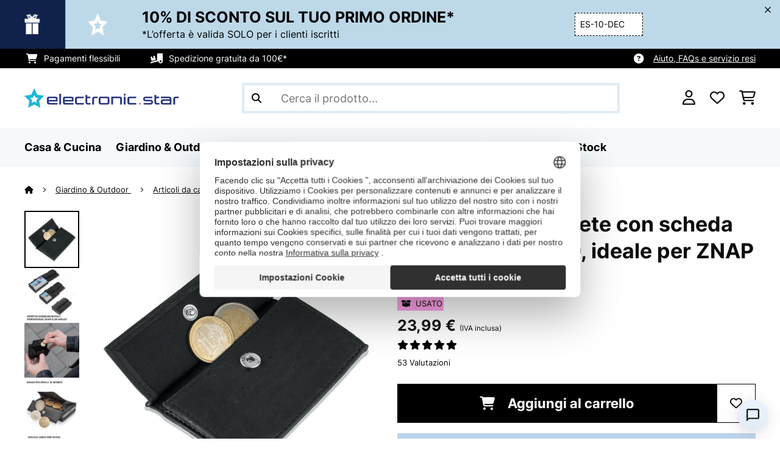

--- FILE ---
content_type: text/html; charset=utf-8
request_url: https://www.google.com/recaptcha/api2/anchor?ar=1&k=6LdBub0UAAAAAPHjw7k4r9IiGfZ8rLQeGod3ksTq&co=aHR0cHM6Ly93d3cuZWxlY3Ryb25pYy1zdGFyLml0OjQ0Mw..&hl=it&v=PoyoqOPhxBO7pBk68S4YbpHZ&theme=light&size=normal&anchor-ms=20000&execute-ms=30000&cb=1t6k89qwrfvo
body_size: 49685
content:
<!DOCTYPE HTML><html dir="ltr" lang="it"><head><meta http-equiv="Content-Type" content="text/html; charset=UTF-8">
<meta http-equiv="X-UA-Compatible" content="IE=edge">
<title>reCAPTCHA</title>
<style type="text/css">
/* cyrillic-ext */
@font-face {
  font-family: 'Roboto';
  font-style: normal;
  font-weight: 400;
  font-stretch: 100%;
  src: url(//fonts.gstatic.com/s/roboto/v48/KFO7CnqEu92Fr1ME7kSn66aGLdTylUAMa3GUBHMdazTgWw.woff2) format('woff2');
  unicode-range: U+0460-052F, U+1C80-1C8A, U+20B4, U+2DE0-2DFF, U+A640-A69F, U+FE2E-FE2F;
}
/* cyrillic */
@font-face {
  font-family: 'Roboto';
  font-style: normal;
  font-weight: 400;
  font-stretch: 100%;
  src: url(//fonts.gstatic.com/s/roboto/v48/KFO7CnqEu92Fr1ME7kSn66aGLdTylUAMa3iUBHMdazTgWw.woff2) format('woff2');
  unicode-range: U+0301, U+0400-045F, U+0490-0491, U+04B0-04B1, U+2116;
}
/* greek-ext */
@font-face {
  font-family: 'Roboto';
  font-style: normal;
  font-weight: 400;
  font-stretch: 100%;
  src: url(//fonts.gstatic.com/s/roboto/v48/KFO7CnqEu92Fr1ME7kSn66aGLdTylUAMa3CUBHMdazTgWw.woff2) format('woff2');
  unicode-range: U+1F00-1FFF;
}
/* greek */
@font-face {
  font-family: 'Roboto';
  font-style: normal;
  font-weight: 400;
  font-stretch: 100%;
  src: url(//fonts.gstatic.com/s/roboto/v48/KFO7CnqEu92Fr1ME7kSn66aGLdTylUAMa3-UBHMdazTgWw.woff2) format('woff2');
  unicode-range: U+0370-0377, U+037A-037F, U+0384-038A, U+038C, U+038E-03A1, U+03A3-03FF;
}
/* math */
@font-face {
  font-family: 'Roboto';
  font-style: normal;
  font-weight: 400;
  font-stretch: 100%;
  src: url(//fonts.gstatic.com/s/roboto/v48/KFO7CnqEu92Fr1ME7kSn66aGLdTylUAMawCUBHMdazTgWw.woff2) format('woff2');
  unicode-range: U+0302-0303, U+0305, U+0307-0308, U+0310, U+0312, U+0315, U+031A, U+0326-0327, U+032C, U+032F-0330, U+0332-0333, U+0338, U+033A, U+0346, U+034D, U+0391-03A1, U+03A3-03A9, U+03B1-03C9, U+03D1, U+03D5-03D6, U+03F0-03F1, U+03F4-03F5, U+2016-2017, U+2034-2038, U+203C, U+2040, U+2043, U+2047, U+2050, U+2057, U+205F, U+2070-2071, U+2074-208E, U+2090-209C, U+20D0-20DC, U+20E1, U+20E5-20EF, U+2100-2112, U+2114-2115, U+2117-2121, U+2123-214F, U+2190, U+2192, U+2194-21AE, U+21B0-21E5, U+21F1-21F2, U+21F4-2211, U+2213-2214, U+2216-22FF, U+2308-230B, U+2310, U+2319, U+231C-2321, U+2336-237A, U+237C, U+2395, U+239B-23B7, U+23D0, U+23DC-23E1, U+2474-2475, U+25AF, U+25B3, U+25B7, U+25BD, U+25C1, U+25CA, U+25CC, U+25FB, U+266D-266F, U+27C0-27FF, U+2900-2AFF, U+2B0E-2B11, U+2B30-2B4C, U+2BFE, U+3030, U+FF5B, U+FF5D, U+1D400-1D7FF, U+1EE00-1EEFF;
}
/* symbols */
@font-face {
  font-family: 'Roboto';
  font-style: normal;
  font-weight: 400;
  font-stretch: 100%;
  src: url(//fonts.gstatic.com/s/roboto/v48/KFO7CnqEu92Fr1ME7kSn66aGLdTylUAMaxKUBHMdazTgWw.woff2) format('woff2');
  unicode-range: U+0001-000C, U+000E-001F, U+007F-009F, U+20DD-20E0, U+20E2-20E4, U+2150-218F, U+2190, U+2192, U+2194-2199, U+21AF, U+21E6-21F0, U+21F3, U+2218-2219, U+2299, U+22C4-22C6, U+2300-243F, U+2440-244A, U+2460-24FF, U+25A0-27BF, U+2800-28FF, U+2921-2922, U+2981, U+29BF, U+29EB, U+2B00-2BFF, U+4DC0-4DFF, U+FFF9-FFFB, U+10140-1018E, U+10190-1019C, U+101A0, U+101D0-101FD, U+102E0-102FB, U+10E60-10E7E, U+1D2C0-1D2D3, U+1D2E0-1D37F, U+1F000-1F0FF, U+1F100-1F1AD, U+1F1E6-1F1FF, U+1F30D-1F30F, U+1F315, U+1F31C, U+1F31E, U+1F320-1F32C, U+1F336, U+1F378, U+1F37D, U+1F382, U+1F393-1F39F, U+1F3A7-1F3A8, U+1F3AC-1F3AF, U+1F3C2, U+1F3C4-1F3C6, U+1F3CA-1F3CE, U+1F3D4-1F3E0, U+1F3ED, U+1F3F1-1F3F3, U+1F3F5-1F3F7, U+1F408, U+1F415, U+1F41F, U+1F426, U+1F43F, U+1F441-1F442, U+1F444, U+1F446-1F449, U+1F44C-1F44E, U+1F453, U+1F46A, U+1F47D, U+1F4A3, U+1F4B0, U+1F4B3, U+1F4B9, U+1F4BB, U+1F4BF, U+1F4C8-1F4CB, U+1F4D6, U+1F4DA, U+1F4DF, U+1F4E3-1F4E6, U+1F4EA-1F4ED, U+1F4F7, U+1F4F9-1F4FB, U+1F4FD-1F4FE, U+1F503, U+1F507-1F50B, U+1F50D, U+1F512-1F513, U+1F53E-1F54A, U+1F54F-1F5FA, U+1F610, U+1F650-1F67F, U+1F687, U+1F68D, U+1F691, U+1F694, U+1F698, U+1F6AD, U+1F6B2, U+1F6B9-1F6BA, U+1F6BC, U+1F6C6-1F6CF, U+1F6D3-1F6D7, U+1F6E0-1F6EA, U+1F6F0-1F6F3, U+1F6F7-1F6FC, U+1F700-1F7FF, U+1F800-1F80B, U+1F810-1F847, U+1F850-1F859, U+1F860-1F887, U+1F890-1F8AD, U+1F8B0-1F8BB, U+1F8C0-1F8C1, U+1F900-1F90B, U+1F93B, U+1F946, U+1F984, U+1F996, U+1F9E9, U+1FA00-1FA6F, U+1FA70-1FA7C, U+1FA80-1FA89, U+1FA8F-1FAC6, U+1FACE-1FADC, U+1FADF-1FAE9, U+1FAF0-1FAF8, U+1FB00-1FBFF;
}
/* vietnamese */
@font-face {
  font-family: 'Roboto';
  font-style: normal;
  font-weight: 400;
  font-stretch: 100%;
  src: url(//fonts.gstatic.com/s/roboto/v48/KFO7CnqEu92Fr1ME7kSn66aGLdTylUAMa3OUBHMdazTgWw.woff2) format('woff2');
  unicode-range: U+0102-0103, U+0110-0111, U+0128-0129, U+0168-0169, U+01A0-01A1, U+01AF-01B0, U+0300-0301, U+0303-0304, U+0308-0309, U+0323, U+0329, U+1EA0-1EF9, U+20AB;
}
/* latin-ext */
@font-face {
  font-family: 'Roboto';
  font-style: normal;
  font-weight: 400;
  font-stretch: 100%;
  src: url(//fonts.gstatic.com/s/roboto/v48/KFO7CnqEu92Fr1ME7kSn66aGLdTylUAMa3KUBHMdazTgWw.woff2) format('woff2');
  unicode-range: U+0100-02BA, U+02BD-02C5, U+02C7-02CC, U+02CE-02D7, U+02DD-02FF, U+0304, U+0308, U+0329, U+1D00-1DBF, U+1E00-1E9F, U+1EF2-1EFF, U+2020, U+20A0-20AB, U+20AD-20C0, U+2113, U+2C60-2C7F, U+A720-A7FF;
}
/* latin */
@font-face {
  font-family: 'Roboto';
  font-style: normal;
  font-weight: 400;
  font-stretch: 100%;
  src: url(//fonts.gstatic.com/s/roboto/v48/KFO7CnqEu92Fr1ME7kSn66aGLdTylUAMa3yUBHMdazQ.woff2) format('woff2');
  unicode-range: U+0000-00FF, U+0131, U+0152-0153, U+02BB-02BC, U+02C6, U+02DA, U+02DC, U+0304, U+0308, U+0329, U+2000-206F, U+20AC, U+2122, U+2191, U+2193, U+2212, U+2215, U+FEFF, U+FFFD;
}
/* cyrillic-ext */
@font-face {
  font-family: 'Roboto';
  font-style: normal;
  font-weight: 500;
  font-stretch: 100%;
  src: url(//fonts.gstatic.com/s/roboto/v48/KFO7CnqEu92Fr1ME7kSn66aGLdTylUAMa3GUBHMdazTgWw.woff2) format('woff2');
  unicode-range: U+0460-052F, U+1C80-1C8A, U+20B4, U+2DE0-2DFF, U+A640-A69F, U+FE2E-FE2F;
}
/* cyrillic */
@font-face {
  font-family: 'Roboto';
  font-style: normal;
  font-weight: 500;
  font-stretch: 100%;
  src: url(//fonts.gstatic.com/s/roboto/v48/KFO7CnqEu92Fr1ME7kSn66aGLdTylUAMa3iUBHMdazTgWw.woff2) format('woff2');
  unicode-range: U+0301, U+0400-045F, U+0490-0491, U+04B0-04B1, U+2116;
}
/* greek-ext */
@font-face {
  font-family: 'Roboto';
  font-style: normal;
  font-weight: 500;
  font-stretch: 100%;
  src: url(//fonts.gstatic.com/s/roboto/v48/KFO7CnqEu92Fr1ME7kSn66aGLdTylUAMa3CUBHMdazTgWw.woff2) format('woff2');
  unicode-range: U+1F00-1FFF;
}
/* greek */
@font-face {
  font-family: 'Roboto';
  font-style: normal;
  font-weight: 500;
  font-stretch: 100%;
  src: url(//fonts.gstatic.com/s/roboto/v48/KFO7CnqEu92Fr1ME7kSn66aGLdTylUAMa3-UBHMdazTgWw.woff2) format('woff2');
  unicode-range: U+0370-0377, U+037A-037F, U+0384-038A, U+038C, U+038E-03A1, U+03A3-03FF;
}
/* math */
@font-face {
  font-family: 'Roboto';
  font-style: normal;
  font-weight: 500;
  font-stretch: 100%;
  src: url(//fonts.gstatic.com/s/roboto/v48/KFO7CnqEu92Fr1ME7kSn66aGLdTylUAMawCUBHMdazTgWw.woff2) format('woff2');
  unicode-range: U+0302-0303, U+0305, U+0307-0308, U+0310, U+0312, U+0315, U+031A, U+0326-0327, U+032C, U+032F-0330, U+0332-0333, U+0338, U+033A, U+0346, U+034D, U+0391-03A1, U+03A3-03A9, U+03B1-03C9, U+03D1, U+03D5-03D6, U+03F0-03F1, U+03F4-03F5, U+2016-2017, U+2034-2038, U+203C, U+2040, U+2043, U+2047, U+2050, U+2057, U+205F, U+2070-2071, U+2074-208E, U+2090-209C, U+20D0-20DC, U+20E1, U+20E5-20EF, U+2100-2112, U+2114-2115, U+2117-2121, U+2123-214F, U+2190, U+2192, U+2194-21AE, U+21B0-21E5, U+21F1-21F2, U+21F4-2211, U+2213-2214, U+2216-22FF, U+2308-230B, U+2310, U+2319, U+231C-2321, U+2336-237A, U+237C, U+2395, U+239B-23B7, U+23D0, U+23DC-23E1, U+2474-2475, U+25AF, U+25B3, U+25B7, U+25BD, U+25C1, U+25CA, U+25CC, U+25FB, U+266D-266F, U+27C0-27FF, U+2900-2AFF, U+2B0E-2B11, U+2B30-2B4C, U+2BFE, U+3030, U+FF5B, U+FF5D, U+1D400-1D7FF, U+1EE00-1EEFF;
}
/* symbols */
@font-face {
  font-family: 'Roboto';
  font-style: normal;
  font-weight: 500;
  font-stretch: 100%;
  src: url(//fonts.gstatic.com/s/roboto/v48/KFO7CnqEu92Fr1ME7kSn66aGLdTylUAMaxKUBHMdazTgWw.woff2) format('woff2');
  unicode-range: U+0001-000C, U+000E-001F, U+007F-009F, U+20DD-20E0, U+20E2-20E4, U+2150-218F, U+2190, U+2192, U+2194-2199, U+21AF, U+21E6-21F0, U+21F3, U+2218-2219, U+2299, U+22C4-22C6, U+2300-243F, U+2440-244A, U+2460-24FF, U+25A0-27BF, U+2800-28FF, U+2921-2922, U+2981, U+29BF, U+29EB, U+2B00-2BFF, U+4DC0-4DFF, U+FFF9-FFFB, U+10140-1018E, U+10190-1019C, U+101A0, U+101D0-101FD, U+102E0-102FB, U+10E60-10E7E, U+1D2C0-1D2D3, U+1D2E0-1D37F, U+1F000-1F0FF, U+1F100-1F1AD, U+1F1E6-1F1FF, U+1F30D-1F30F, U+1F315, U+1F31C, U+1F31E, U+1F320-1F32C, U+1F336, U+1F378, U+1F37D, U+1F382, U+1F393-1F39F, U+1F3A7-1F3A8, U+1F3AC-1F3AF, U+1F3C2, U+1F3C4-1F3C6, U+1F3CA-1F3CE, U+1F3D4-1F3E0, U+1F3ED, U+1F3F1-1F3F3, U+1F3F5-1F3F7, U+1F408, U+1F415, U+1F41F, U+1F426, U+1F43F, U+1F441-1F442, U+1F444, U+1F446-1F449, U+1F44C-1F44E, U+1F453, U+1F46A, U+1F47D, U+1F4A3, U+1F4B0, U+1F4B3, U+1F4B9, U+1F4BB, U+1F4BF, U+1F4C8-1F4CB, U+1F4D6, U+1F4DA, U+1F4DF, U+1F4E3-1F4E6, U+1F4EA-1F4ED, U+1F4F7, U+1F4F9-1F4FB, U+1F4FD-1F4FE, U+1F503, U+1F507-1F50B, U+1F50D, U+1F512-1F513, U+1F53E-1F54A, U+1F54F-1F5FA, U+1F610, U+1F650-1F67F, U+1F687, U+1F68D, U+1F691, U+1F694, U+1F698, U+1F6AD, U+1F6B2, U+1F6B9-1F6BA, U+1F6BC, U+1F6C6-1F6CF, U+1F6D3-1F6D7, U+1F6E0-1F6EA, U+1F6F0-1F6F3, U+1F6F7-1F6FC, U+1F700-1F7FF, U+1F800-1F80B, U+1F810-1F847, U+1F850-1F859, U+1F860-1F887, U+1F890-1F8AD, U+1F8B0-1F8BB, U+1F8C0-1F8C1, U+1F900-1F90B, U+1F93B, U+1F946, U+1F984, U+1F996, U+1F9E9, U+1FA00-1FA6F, U+1FA70-1FA7C, U+1FA80-1FA89, U+1FA8F-1FAC6, U+1FACE-1FADC, U+1FADF-1FAE9, U+1FAF0-1FAF8, U+1FB00-1FBFF;
}
/* vietnamese */
@font-face {
  font-family: 'Roboto';
  font-style: normal;
  font-weight: 500;
  font-stretch: 100%;
  src: url(//fonts.gstatic.com/s/roboto/v48/KFO7CnqEu92Fr1ME7kSn66aGLdTylUAMa3OUBHMdazTgWw.woff2) format('woff2');
  unicode-range: U+0102-0103, U+0110-0111, U+0128-0129, U+0168-0169, U+01A0-01A1, U+01AF-01B0, U+0300-0301, U+0303-0304, U+0308-0309, U+0323, U+0329, U+1EA0-1EF9, U+20AB;
}
/* latin-ext */
@font-face {
  font-family: 'Roboto';
  font-style: normal;
  font-weight: 500;
  font-stretch: 100%;
  src: url(//fonts.gstatic.com/s/roboto/v48/KFO7CnqEu92Fr1ME7kSn66aGLdTylUAMa3KUBHMdazTgWw.woff2) format('woff2');
  unicode-range: U+0100-02BA, U+02BD-02C5, U+02C7-02CC, U+02CE-02D7, U+02DD-02FF, U+0304, U+0308, U+0329, U+1D00-1DBF, U+1E00-1E9F, U+1EF2-1EFF, U+2020, U+20A0-20AB, U+20AD-20C0, U+2113, U+2C60-2C7F, U+A720-A7FF;
}
/* latin */
@font-face {
  font-family: 'Roboto';
  font-style: normal;
  font-weight: 500;
  font-stretch: 100%;
  src: url(//fonts.gstatic.com/s/roboto/v48/KFO7CnqEu92Fr1ME7kSn66aGLdTylUAMa3yUBHMdazQ.woff2) format('woff2');
  unicode-range: U+0000-00FF, U+0131, U+0152-0153, U+02BB-02BC, U+02C6, U+02DA, U+02DC, U+0304, U+0308, U+0329, U+2000-206F, U+20AC, U+2122, U+2191, U+2193, U+2212, U+2215, U+FEFF, U+FFFD;
}
/* cyrillic-ext */
@font-face {
  font-family: 'Roboto';
  font-style: normal;
  font-weight: 900;
  font-stretch: 100%;
  src: url(//fonts.gstatic.com/s/roboto/v48/KFO7CnqEu92Fr1ME7kSn66aGLdTylUAMa3GUBHMdazTgWw.woff2) format('woff2');
  unicode-range: U+0460-052F, U+1C80-1C8A, U+20B4, U+2DE0-2DFF, U+A640-A69F, U+FE2E-FE2F;
}
/* cyrillic */
@font-face {
  font-family: 'Roboto';
  font-style: normal;
  font-weight: 900;
  font-stretch: 100%;
  src: url(//fonts.gstatic.com/s/roboto/v48/KFO7CnqEu92Fr1ME7kSn66aGLdTylUAMa3iUBHMdazTgWw.woff2) format('woff2');
  unicode-range: U+0301, U+0400-045F, U+0490-0491, U+04B0-04B1, U+2116;
}
/* greek-ext */
@font-face {
  font-family: 'Roboto';
  font-style: normal;
  font-weight: 900;
  font-stretch: 100%;
  src: url(//fonts.gstatic.com/s/roboto/v48/KFO7CnqEu92Fr1ME7kSn66aGLdTylUAMa3CUBHMdazTgWw.woff2) format('woff2');
  unicode-range: U+1F00-1FFF;
}
/* greek */
@font-face {
  font-family: 'Roboto';
  font-style: normal;
  font-weight: 900;
  font-stretch: 100%;
  src: url(//fonts.gstatic.com/s/roboto/v48/KFO7CnqEu92Fr1ME7kSn66aGLdTylUAMa3-UBHMdazTgWw.woff2) format('woff2');
  unicode-range: U+0370-0377, U+037A-037F, U+0384-038A, U+038C, U+038E-03A1, U+03A3-03FF;
}
/* math */
@font-face {
  font-family: 'Roboto';
  font-style: normal;
  font-weight: 900;
  font-stretch: 100%;
  src: url(//fonts.gstatic.com/s/roboto/v48/KFO7CnqEu92Fr1ME7kSn66aGLdTylUAMawCUBHMdazTgWw.woff2) format('woff2');
  unicode-range: U+0302-0303, U+0305, U+0307-0308, U+0310, U+0312, U+0315, U+031A, U+0326-0327, U+032C, U+032F-0330, U+0332-0333, U+0338, U+033A, U+0346, U+034D, U+0391-03A1, U+03A3-03A9, U+03B1-03C9, U+03D1, U+03D5-03D6, U+03F0-03F1, U+03F4-03F5, U+2016-2017, U+2034-2038, U+203C, U+2040, U+2043, U+2047, U+2050, U+2057, U+205F, U+2070-2071, U+2074-208E, U+2090-209C, U+20D0-20DC, U+20E1, U+20E5-20EF, U+2100-2112, U+2114-2115, U+2117-2121, U+2123-214F, U+2190, U+2192, U+2194-21AE, U+21B0-21E5, U+21F1-21F2, U+21F4-2211, U+2213-2214, U+2216-22FF, U+2308-230B, U+2310, U+2319, U+231C-2321, U+2336-237A, U+237C, U+2395, U+239B-23B7, U+23D0, U+23DC-23E1, U+2474-2475, U+25AF, U+25B3, U+25B7, U+25BD, U+25C1, U+25CA, U+25CC, U+25FB, U+266D-266F, U+27C0-27FF, U+2900-2AFF, U+2B0E-2B11, U+2B30-2B4C, U+2BFE, U+3030, U+FF5B, U+FF5D, U+1D400-1D7FF, U+1EE00-1EEFF;
}
/* symbols */
@font-face {
  font-family: 'Roboto';
  font-style: normal;
  font-weight: 900;
  font-stretch: 100%;
  src: url(//fonts.gstatic.com/s/roboto/v48/KFO7CnqEu92Fr1ME7kSn66aGLdTylUAMaxKUBHMdazTgWw.woff2) format('woff2');
  unicode-range: U+0001-000C, U+000E-001F, U+007F-009F, U+20DD-20E0, U+20E2-20E4, U+2150-218F, U+2190, U+2192, U+2194-2199, U+21AF, U+21E6-21F0, U+21F3, U+2218-2219, U+2299, U+22C4-22C6, U+2300-243F, U+2440-244A, U+2460-24FF, U+25A0-27BF, U+2800-28FF, U+2921-2922, U+2981, U+29BF, U+29EB, U+2B00-2BFF, U+4DC0-4DFF, U+FFF9-FFFB, U+10140-1018E, U+10190-1019C, U+101A0, U+101D0-101FD, U+102E0-102FB, U+10E60-10E7E, U+1D2C0-1D2D3, U+1D2E0-1D37F, U+1F000-1F0FF, U+1F100-1F1AD, U+1F1E6-1F1FF, U+1F30D-1F30F, U+1F315, U+1F31C, U+1F31E, U+1F320-1F32C, U+1F336, U+1F378, U+1F37D, U+1F382, U+1F393-1F39F, U+1F3A7-1F3A8, U+1F3AC-1F3AF, U+1F3C2, U+1F3C4-1F3C6, U+1F3CA-1F3CE, U+1F3D4-1F3E0, U+1F3ED, U+1F3F1-1F3F3, U+1F3F5-1F3F7, U+1F408, U+1F415, U+1F41F, U+1F426, U+1F43F, U+1F441-1F442, U+1F444, U+1F446-1F449, U+1F44C-1F44E, U+1F453, U+1F46A, U+1F47D, U+1F4A3, U+1F4B0, U+1F4B3, U+1F4B9, U+1F4BB, U+1F4BF, U+1F4C8-1F4CB, U+1F4D6, U+1F4DA, U+1F4DF, U+1F4E3-1F4E6, U+1F4EA-1F4ED, U+1F4F7, U+1F4F9-1F4FB, U+1F4FD-1F4FE, U+1F503, U+1F507-1F50B, U+1F50D, U+1F512-1F513, U+1F53E-1F54A, U+1F54F-1F5FA, U+1F610, U+1F650-1F67F, U+1F687, U+1F68D, U+1F691, U+1F694, U+1F698, U+1F6AD, U+1F6B2, U+1F6B9-1F6BA, U+1F6BC, U+1F6C6-1F6CF, U+1F6D3-1F6D7, U+1F6E0-1F6EA, U+1F6F0-1F6F3, U+1F6F7-1F6FC, U+1F700-1F7FF, U+1F800-1F80B, U+1F810-1F847, U+1F850-1F859, U+1F860-1F887, U+1F890-1F8AD, U+1F8B0-1F8BB, U+1F8C0-1F8C1, U+1F900-1F90B, U+1F93B, U+1F946, U+1F984, U+1F996, U+1F9E9, U+1FA00-1FA6F, U+1FA70-1FA7C, U+1FA80-1FA89, U+1FA8F-1FAC6, U+1FACE-1FADC, U+1FADF-1FAE9, U+1FAF0-1FAF8, U+1FB00-1FBFF;
}
/* vietnamese */
@font-face {
  font-family: 'Roboto';
  font-style: normal;
  font-weight: 900;
  font-stretch: 100%;
  src: url(//fonts.gstatic.com/s/roboto/v48/KFO7CnqEu92Fr1ME7kSn66aGLdTylUAMa3OUBHMdazTgWw.woff2) format('woff2');
  unicode-range: U+0102-0103, U+0110-0111, U+0128-0129, U+0168-0169, U+01A0-01A1, U+01AF-01B0, U+0300-0301, U+0303-0304, U+0308-0309, U+0323, U+0329, U+1EA0-1EF9, U+20AB;
}
/* latin-ext */
@font-face {
  font-family: 'Roboto';
  font-style: normal;
  font-weight: 900;
  font-stretch: 100%;
  src: url(//fonts.gstatic.com/s/roboto/v48/KFO7CnqEu92Fr1ME7kSn66aGLdTylUAMa3KUBHMdazTgWw.woff2) format('woff2');
  unicode-range: U+0100-02BA, U+02BD-02C5, U+02C7-02CC, U+02CE-02D7, U+02DD-02FF, U+0304, U+0308, U+0329, U+1D00-1DBF, U+1E00-1E9F, U+1EF2-1EFF, U+2020, U+20A0-20AB, U+20AD-20C0, U+2113, U+2C60-2C7F, U+A720-A7FF;
}
/* latin */
@font-face {
  font-family: 'Roboto';
  font-style: normal;
  font-weight: 900;
  font-stretch: 100%;
  src: url(//fonts.gstatic.com/s/roboto/v48/KFO7CnqEu92Fr1ME7kSn66aGLdTylUAMa3yUBHMdazQ.woff2) format('woff2');
  unicode-range: U+0000-00FF, U+0131, U+0152-0153, U+02BB-02BC, U+02C6, U+02DA, U+02DC, U+0304, U+0308, U+0329, U+2000-206F, U+20AC, U+2122, U+2191, U+2193, U+2212, U+2215, U+FEFF, U+FFFD;
}

</style>
<link rel="stylesheet" type="text/css" href="https://www.gstatic.com/recaptcha/releases/PoyoqOPhxBO7pBk68S4YbpHZ/styles__ltr.css">
<script nonce="fmk9BKZxGSReyaLh40nPNQ" type="text/javascript">window['__recaptcha_api'] = 'https://www.google.com/recaptcha/api2/';</script>
<script type="text/javascript" src="https://www.gstatic.com/recaptcha/releases/PoyoqOPhxBO7pBk68S4YbpHZ/recaptcha__it.js" nonce="fmk9BKZxGSReyaLh40nPNQ">
      
    </script></head>
<body><div id="rc-anchor-alert" class="rc-anchor-alert"></div>
<input type="hidden" id="recaptcha-token" value="[base64]">
<script type="text/javascript" nonce="fmk9BKZxGSReyaLh40nPNQ">
      recaptcha.anchor.Main.init("[\x22ainput\x22,[\x22bgdata\x22,\x22\x22,\[base64]/[base64]/UltIKytdPWE6KGE8MjA0OD9SW0grK109YT4+NnwxOTI6KChhJjY0NTEyKT09NTUyOTYmJnErMTxoLmxlbmd0aCYmKGguY2hhckNvZGVBdChxKzEpJjY0NTEyKT09NTYzMjA/[base64]/MjU1OlI/[base64]/[base64]/[base64]/[base64]/[base64]/[base64]/[base64]/[base64]/[base64]/[base64]\x22,\[base64]\x22,\x22w57Clkp0wrxBAsOVRcKGwqBVDsKrWsK+KyJZw5xnVThIWMOWw4XDjy/Chy9Zw5PDp8KGacOmw5rDmCHCncKiZsO2NC1yHMK7ewpcwpsfwqYrw7BIw7Q1w61wesO0woYvw6jDkcOtwpY4wqPDs2wYfcKES8ORKMKZw5TDq1kUX8KCOcK6cm7CnGDDt0PDp2NEdV7Cihkrw5vDsnfCtHwTdcKPw4zDvsO/w6PCrC9PHMOWGDYFw6Bnw43DiwPCkMKEw4U7w6LDs8O1dsO1PcK8RsKAWMOwwoI1Q8OdGkkUZMKWw6XCsMOjwrXCmcKkw4PCisKDH2V8B2XCpsOxGXZXbjwVVS18w7nDtcKRPybCicObE0TCmENqwrIyw6/Ci8KWw51CJ8OAwoUVfDXCq8ONw6lyOQHDoVdXw67Cs8Ofw4nCoxXDulPDm8K5wr1Lw7AFTxYpw4rCkCXCtMKXwolCw5PCmcObSMOywpVhwp5VwprDn2/DgcOrF2DDlsOww63DkcOWf8KEw6FywpQvX1AdHEhjPU7CkmxdwqMuw7LDrsKHw6XDt8OFA8K3wqosQMK6RsKYw6zCrnA1FRTCuVrDv1jDicKfw73DisO/[base64]/w7PDvWHDrMO8wrLDt0Y2WMKUw5jDoXJcw6JQJ8Otw5kjDMK0LQZxw644SsO1CjYqw4INw4ZHwq9FTR1zCDjDisO/RiLCpDM2w4fDpMKrw7XDlW/Co33Cp8KTw7s+w6PDr1NwIsOAwqw6w7jCuUvDijrDosK9w7DCpzTCuMO9wr3Dj1/Dk8OHwpDCoMKQwp3Dn182fsO7w4Iew5vClsKfQEvCgcOHTF7DkQfDhz4CwrbDtj7DnCHDq8KwPWPCksK5w7U3YsKyOjwrHyvCqUsWwo11EDnDrGrDvMOIw4IVwoZgw5JfBMO9wp42KMKHwpE+bhgzw7TDisOHCcOTcRkTwo12Z8K/wpRiHzdGw4PDpsOTwokrb0jCnsOBOcO+w4bCgcKvw5fDuiXCiMKSKD7DlHLChHTDoxBqMsKPwrbCgyrCn1UlWyzDkRwtw6nDi8O7O3gVw4dNwrEZwr7Du8O3w5sBwqYMwofDpMK/[base64]/[base64]/DmsO+w6klwr3Dimg8w7MMw7E7VF7Co8OPKcOqEcOeO8K1TcKnP3NeMg58Zl3Cn8OPw6PCmVZSwptOwqvCo8OHbMK5wpLDsh0pwolIZ2PDqwjDrj0Yw6wPLCbCtAQuwpFYw5FYJcKROVxew4twOsO2Nhk/[base64]/DnyPDiSIneQBhw7zCpnvDiTFLwr3DiwEtwqoCwqAFIcOgw4E6IE/Do8Khw4J/[base64]/w67Ckk59wrs3w6HDvCPCm8KMFcKjwqTDtcKRw77Cul/[base64]/Fm7Cl8OZw47DkcOrUMO8HgLCk8ONOCE1w4MGGjXDll/CgFcTTsO/aFjCskfCnMKXwo/CtsKnanQXw67DssOmwqwyw7l3w53DsxLCtMKEw7tnw4VPw4RGwrNUNsKUPWrDsMKhwo7DtMOMZ8KYw67CvjJRcsK2LnnDm1FfRcKhI8O/w7R4BXVZwqsdwobDgMOCfm7CrMKsHcOUOcOsw6bCqQd3f8KVwrp/PGzCjBvCmC/DlcK9wrtRHmzDo8KwwqrDtjdnR8O2w4vDvcKwQDDDq8OMwrs4A19aw4gNw6PDocOtNsOuw7zCvMK0w7syw6xZw78kw4/[base64]/DhiMaw7zCsMOYw48ww5nCvsKWwogidcKmQcKpD8KcX8OuAAjDvDtDw5howrnDiwZZwonCvcK7worDtRQpeMO4w5s+bmIswpNDw6VQOcKlN8KGwpPDngo5EMKkVD3CkEE/wrBUY33DpsKcw7MTwoHCgsK7PXgywq5dVxpDwrBaJcOLwpVqeMO2worCr09GwrPDqcO3w5keeC5rIcKaZw9Jw4JePMK5worCtsKYw5BJwqzDm2Uzw4kLw4Z/[base64]/[base64]/w5TDjMOfw4oIY0FsSsOjWgjCuMOjLwYnw5YawrDDicKHw7/CvcOpwpTCuC5bw4LCvMK/wppbwrHDhB9lwr3DpMKtw7h/wooMIcKwGMOUw43DlkBmZQV+wozDvsKiwoLCmn/DkXvDkxbCvl7ClTbDnAoew6ddBSfCo8ObwpjCucKNwpp7LwLCkMKdw4nDqGBKAsKiw5PCuRh8wpdzG3wiwpg4BFPDgDkdw5MPNmh1w57DhEZvw6saF8KpKAPDjUfDgsOVw6fDrMKpTcKfwq0cwpTCu8Kswpd2ccOxwqfCncKcGMK0SALDkMOSIVvDmVQ/IMKJwrHCo8OuccKXZcKCwpjCr3vDgS3CtRHCty3DgMOfKg5Tw4NSw4nCv8OhG3DCuUzCtQkGw5/CmMKoKsKHwqUSw7V9wq/CncKPdcOqGBjDjcOEw5DDgxrDuW/DtMKMw6VuGsOJZlICFMKVNMKFUsKmM1d8H8K2wp52CXvCicKfcsOlw5AnwrYTbStQw4Jdw4nDrMK/csOUw4AYw6rDnsKCwqzDlVoKCcK0wo/DkQDDnsOLw7cSwppvwrLCssObwrbCvW95w4hLwphSw6LCiB3DmlpidX8fMcKkwqATXcOawq/DmWPDl8KZw4JJSMK7CF3ChcO1MAYeEyMowpgnw4ZlSx/DusOWQhDCqcKiAAUuwrl1UcKQw7rCow7CvH/CigDDhsKewqHCg8OrXcKeQEHDnHVOw4NWZMOiwrwqw6ISEMOiLDTDiMK7c8Kqw5bDosKGfU8LC8Kxw7fDsWxxwqzCmkLChsOpM8OcCD3DnjDDkxnChsOxBnzDkA4VwpJXXENIA8Olw79AC8KGwqLDo0fCii7Cr8KnwqTCoRdWw5XDuhpPN8ODw67DszLChgZyw4/Cilk+wqHCnsKKaMONasKJw4fCpnZCX3DDiHlZwrpHW0fCp00ywpfCmMO/P21qw51OwpZ2w7g2w44gPsOIAMOKwrBfwp41WmTDvHk8C8OPwoHCnBVYwrQcwqDDqsO+L8K/HcO5X2c5wrclwpLCrcOHZMKFBnRoOsOgFyPCpWfCrW/DgMKCRcO2w64tNsO5w5HCj3pDwq3CoMKne8Kmwr3CuA3DgWhXwrk8w7E/[base64]/CmMOGwolOwqg9w7t0IsKcwqLDkcOCwo/DmG7ChE0cIsKaOMKQIGfClMKIOAAaN8O1e1wMFnTDlMKOwrrDq23CjcK7w44wwoNFwpAsw5UgcEzDmcOEI8KxTMKmOsKmHcKswoM8wpFsXwMrd2AOw6DDjEfDsERcwoLCrcOvan0GJw7DusKWBC9lMcKzJTDCqsKFAgcMwqJaw6LCtMOsd2bCoh/DpMKawojCosKtOhrCnXPDgUvCncO1NGHDlyMrCzrCmm8aw6TDtsOLekjDhT8nw4XDk8OYw63CkMK9bX1LWjQ6A8KPwpFWFcOQQkhRw6ANw6/Cqy/Ch8O/wqo0SXgaw599w7wYw5/DmTvDrMOxw6IZw65zw5PDmXRuZGTDgxbCpmRmIjYQScKzwrtoScOfw6jCnsOuHsOewrXDk8O/HBdMFDbDisO3w6QMZwDDpmQzIxEnMsOUAADCqMK0w5I8WTsBTznDo8KvLMObGcOdwrTDpcKjMHDCgTPCgDEcwrfDjMKGfH/[base64]/[base64]/CjGPCpVN7VkDCuS0gw40Ww6LChwvDu8KXw6/DjworHsKHw6XDq8KrMcO4wrw5w7DDu8OSw6nDhcOawrHDkMODNxkjXD0Ew5RsKcOnHcKbWg8BYhR6w6fDsMOYwpdiwozDnRESwrszw77DoiHCjFI9wqHDtlPChsKqcnFUbQTClcO3VMO6wqt/XMKiwrPCoxXCrMK0J8OtFiTDqwkZw4jCsh/CkWANMcKQwrDCrB/[base64]/DoEQvNsOjw49WVMKUOFPDgwHDqyNNw6RuPBLDkMOwwrE6wrjCl37DlGB6LAJhL8OIWyQmw5FkMsOow4JswpsIey4twoYgw7TDhsOaHcOqw6zCtA3DqUM+anDDtcKICCtEw5nCnRnCgsKTwrwCSxfDoMO0Lm/Ck8KiHzAPQ8KsbcOew6RNWXTDq8OjwrTDlSDCtcOTSsKCacOlXMOveQ8JC8KPwozDl18pwo88HlDDlTbCrz7CgMOWDAoQw6nCksOGwqzCgsODwqYkwpgow4UMw7J/w706wp/DgsKYwrFnwpZ7T1bClMKxwpxBwoZvw4BrN8ODPsK5w5vCtMOOw4wELEvDjsO7w5rCq1/DisKCw6zCqMOWwpkuccOdTMK2S8O9XcKjwoAYQsO9LA1xw4rDpChuw58fw7zCiEDCl8O4AMOSFDvCt8Oew4bDpVQEw607aTw9w4hFfsOlMcOow6REGTB/woVVGQPCgkx4McOvUggSVcK8w4vDsDlIZcO/acKgU8OoDhrDsXPDs8OCwozCjcKOwrHCpcKjSsKAwr1eVcKaw68FwpfCqyUZwqhyw7fCjwLDhz8zN8OEEsOXDj4wwq8qZsObFMO/cyxNJEjCvyvDhkLCvDvDncOqNsKKwp/DqlciwrQiXsKoLy/DvMOFw6RCOF5Vw6VEw7ZON8KtwqkzLWjDtxs5wphNwooRfFoaw6XDpsOnX3rClSbCo8KNfsKfKMKzPS5HdsK8w6rCkcKMwowsY8Kcw7FDIjoBcAPDjcKTwqVfwpBoAsKOw44zMWtieD/Dnx9dwrTCvsKmwoDDmX8EwqMbSDbDisKZKWkpwr7Dt8OdCj5PN0rDjcOqw6Ybw7rDssKWKnUiwptESsOrfcKSeynDrgc6w7Bkw5bDqcOgOcODUUcTw7TCjDlNw6LDusOUwqnCpUEBehfCgMKCw6NMIHRAFcKfNCIww51Lwo16eF/DjMKgXMOlwq5bw5N2woFkw69ywpoMw5PCnUzDj0ACT8KTNhEwPMOuMMOuFlLCqjsVMkdbPCIbD8Ktwrcxw4tZw4LCh8OufMKVBMO+wpnCtMKDfhfDhcKFw7zClxkKw5k1w5HCpcKiasKLFcOrMCBIwoBCc8O9MF8Xw6vDtzbCpEhDw6lobRrCicKAGUY8ID/DpcOgwqEJCcKCw7rCgMOYw6LDjAIGVkHCr8KiwrjDvAAgwozDkMO6wpkuwq3Dj8K/wrvCpcKXSyptw6bCmEPCpkM8wr3CpcODwogoHMKHw6J6GMKrw7YsM8Kbwr7CjcKwVMOrBMKIw6/CuULDh8Kzw6gqQcO/KMKyWsOow67CocKXPcKxcgXDoDB/w455w5LCu8OIJ8O4Q8OTGsKETHc8RlDCkhTCrcOGWhJFw7oKwofDik8gbw3CsjllecOHNMKlw5bDucOHw43CqgrDk2/DlEovwprCgwHClcOZw5/[base64]/CtFwWwqjDocOhSCwee39ZVR7Dr8O6wq/Dnihtw7UUEBFVPnt7wr8NXkR5GV5WOlHChW1LwqzDtnTCv8KFw7jCikdIFmATwpfDilvCocOmw6hbw6VYw7jDn8OWwpovUArCvMK4wpA9w4RpwqXDrsKHw4rDnzBwdSUtw7VaDXssWi/CuMKzwrV1UkRGYVEuwq3CiBPDqmzDnm3CmyLDrcOpfTUMw4DDtw1Gw6fCjsOGET3DlsOIasOtwrVnXMKQw49FKQbDi3PDlXfDvEpCwoBCw7g/AsKkw6YVw496LB5Qw7DCqDXDsX4dw6FBVGfChsKdTg8awr8CSsOSQMOGwrLDssKrVWhOwrszwogIB8OZw4wZPMKzw6YMWsK1wr8aRcOiwox9JcKAIsOxP8KNP8O7TMOqOQ/[base64]/Cg8Kpwq/DmWTCgMOEEsOvw7/CkihseEUWNlTDlsKFwrY2w4tCwqlmAcKbOMO1wpHDmAzDiB5Qw4gISHnCucOXw7ZSfBl/BcKrw4hLecOVE0RZwqdBwoVjDX7Dm8Oxw5jDqsOXLxgDw47DkMK6wpDDvSLDr2rDvV/Do8ODw4J8w5Egw6PDlQ/Cny4twrEtdAjDsMK0ITTDv8KuFD/[base64]/SQ/[base64]/[base64]/[base64]/DmcOhwpk/ORYsQsO0w6/DvzRww6B/w5HDumVjwq3DgUjChsK4w7XDt8O7wofCscKtZsOQBcKLUMOaw559wo5xw4pSw7/Ck8ODw6UFV8KNb0bCkyTCvhvDlcOZwrvCuGrCosKFZi1sXCHCuy3DqsOPGcK0Y2DCocKiKykuQMO6c0XCtsKZDMOCw4VKb39Cw4rDr8KswrvDnC4Ywr/DgsKFHsKEI8OffjfDjm5oRXrDgGrCjiDDmzYcwoZqO8Ovw4BaCsOsY8KdLMOFwpASDgjDv8K8w65YKcOcwppnwpTCvRhTw4rDojdNQnNCCSLCpMKRw5BXw73DhcOow7pOw6fDrXssw5wWT8KifMOVVsKCwovCi8KjCwXCqRkWwpkUwqcVwps9w4xTKMOJw6/CoxIXOsKwLFnDtcKMCn3DkkR8YUXDsTXDkFXDsMKFwqF5wqpJKzjDlz0Kwo7DkMKdw61FPsKuMy7DgWDDmcOvw4lDdMOLwrotQ8OEw7jDocKLw6fCpcKbwrt+w7I0YcOtwpsjwq3CrgMbOsO1wr/DiBNCw6rDmsKHQ1QZw5BUwpTCrsOywp4RJMK0wro3wozDlMO6WsKzIsO3w5ozAQPCpsO2w5llLQzCn07Crjoyw4/ColFswozCncOsEMK2LiAzwp/[base64]/ScOWw5VGwrFTcMKBw4zCtsOcw6VFR8OVQC3CujPDhcKfdFbCnhB0B8OJwqsBw5XCosKnHDHCvDs9Z8KAOMKCJT0Qw4Y+AMOQMcOpY8O3wqEuw7lta8Okw5YtJA9SwqdJV8KMwqRIw713w6zCtx5gJsOLwoMjw7o2w6XCjMOVwo3ClsOoR8OCWD0ewrx/f8Oawo7CowTCosKEwrLCgMKJJS/DhybCpMKEWMOnI0xdBxoMw4zDqMO9w6ILwqF/w7AOw7o8IxpxXm8pwp/[base64]/[base64]/Di8Obw5Rxwpp0wp/CgBgLC8OPajptw6XDs0TDuMOUw6xLwrPCtcOsIXFUZcOHwpjDlcK0JMO5w55lw593w6RCL8Oww6nCq8O5w7HCscOswo8VCsK1EWXCqSpzwp83w6VLJcK9KyZYKjbCt8KbaydKOE9mwqsfwqDCliHCkE5vwq8iEcOrW8OMwrtPVMO6PlcBw4HCusKMb8Odwo/CvmUeM8Kxw6vCiMOWejTCvMOSRcOGwqLDvMKGPsKefsOqwpzDn18qw6A4w6bDi09JAcKfZCREw5XCqGnCicO4fMOyGMOZwozDgsO/RsK6w7nDpsOCwqd2VVMjwrjCksK9w4pLY8OZdsKgwpBYYsK9wrxaw7jCssOlfcORw7zDqcKzEFvCngDDocKtwrzCssKzYEZ/KcKKBcOOwoAfwqdlI3g8DhRywo/CilXCoMKkQxPDlXvCg1IUaGHDvjI5G8KBRMO9NWHCq3PDgMKowrlVwqwOGDTCsMK3w6w3GmPCvBTCqyl/IsOLw4vDkw5qw5HCvMOjYHYMw4PCjsObSnbCrHY4w7B/aMKQUMKww43DvFnDiMOxw7vCj8KTw6F5TsOSwoHClREdw6/DtsO0IgTCphAMPizDiF/DrMKdw65pNx3Dm1fDqsKHwrg5woLDj0LDtgo7wrnCnBbCs8KVF3EmOE/DgAnDp8Ocw6TCnsKVaSvCo2/Di8K7TcOew4PCtCZgw7clAMORZzJiUsOPwosowoHDqDwAYMKhXRxsw4DCrcO+wpnCq8O3wpHDp8Kpwq4gEsOlw5Quwq/CkMKRP2sPwoPCm8KnwqfDuMKZScKhwrYJJHY7w6M3wpgNf2hmwr95I8K8w7g8MDHCuAonayXCh8Ocw6zCncOnw4JrbB7CminDqx/DvMKCcifCtETDpMO4w7dmw7TDicORXsKxwpMTJT50wrXDmcKmQDhsfMKGY8K3eBDDjMO/w4I7DsKgRRUqw6zDvcOqacKBwoHCvGnCphgNWCV4dUDDisOcwpLCmGM2WsONJ8Omw6DCtcOZAcOmw5YYfcOtwq8cw54XwqfCgcO6E8K7wrnCnMK6WcOpwozDosKpw5nCrW/DuwJMw4hnHcKpwqDCmMKMQsK+w6bDpcO4ekY/w6DDusO2CcKwZ8KBwrIWasO8FMKKw7dDc8KeBztfwoPCkcO4BCksCsKuwpLCpQlQVW3CucOUHsOpSFokYEXDucKCPCRtQEEQCsKgfWvDg8OgDcKUMcOTwo3Co8OBczTCgU5twq3Dt8OzwqzCqMKERRbDrkXDkMOcw4IibQHCkcO7w7fCgcKqCcKPw4N8H3/CuWRIDhDDp8OBEAbDqHnDkQVpwrxzXWXCvVcuwofDrzAuwozCuMOQw5zDjjLDssKXw69qwrXDl8Odw6I5w4pkwrzDsTrCucO/HWUbDcKKOEk1HMOQw5vCsMOlw5HCoMK4w7jCnsK8QUTDkcO9wqXDg8OxMX0lw7dCFjUAIMOdCcKdGMKnw6gLw6BpGU1Rw7/DiwxywoAFwrbCqRBLwq/CksOHwozCigB3Ugx9bCDCu8OQIjobwppeCcOKw5plccOPM8K8w7bDoivCpsOcw7XCrTN5woLDryfCo8Omb8Kkw4LDlxN/w4FLJMOqw7NKK2vCr2VHTcO4woXDlMO/w5LCtxlFwqY6eDTDpgvCrXXDmcOXQiAzw73DscOZw5vCu8OHw47CjsK2BwrCmMKlw6fDmEALwoPCq3fDv8OWW8Kow6HDkcOxI2zDgm3Cm8OhBsK2w7vDu0Zaw4/[base64]/PhrCt8OXwqXCsScLUsK4w6XCqCVyK3zDjTPDoUAIwpBxKcK3w4fCp8KVL3BTw4LDsD3CnkIjwpo+w5/CrX8LYxg+wr/Cn8K0CMKJAj/ClXXDmsKlwrrDnHteVMKuSynCkSHChMOuw6JGdy7Cv8KzKRwaIwnDmcOMwqB0w5fDgsOrw6HDrsKuw6fCj3DDhmUbXGJbwq/DuMKiVC/CnMOIw5A/w4TDpsKBwqXDkcO1w7LCuMK0w7bCtcKFS8KPS8KTw4/[base64]/[base64]/CqBDDuMKCXcKBAFzDiMOEwotKHm3DngLDjcKlbhFvw71Tw7hOw6BNw67Ci8OZfsOww7bDv8OwV00GwqEnw49FbcOXJExAwpJKwpfCpcOOWCh+LsOrwpHCrsODwojCojEnQsOmLMKCUy8BTkPCrE0cw6/DicOrwqLCnsK+w7rDmcKowpkQwpXDij5wwqBmMRZWTcOlw7PChyTCvBvDsjRfw7TDkcOZNW7DvS9tSwrCrVPDqBNdwoNuwp3Dm8Kbw7LCrkvDuMKOwq/CkcOWw78RLMKnBcKlGBdoKCFaR8K6wpZhwp9+w5sHw480w7NJw7cywrfDssOEGWtmwrJtfyTDiMKdP8Kqw4rCv8OsGcO5BHnDiT/CisK8XAXCn8K8wpzCtsOjPsOudMOsHsOGTB7DkcOCSxY9wrJXK8OBwrQDwofCrMKMNQ5rw7MTaMKeTsKOOjnDiVDDgsKuGMObUMO6bcKDQkwSw6QuwqcMw6JdZcOMw4/CsV/DtsOuw5PCncKew4rCisKqw4fCncOSw5LDmDFBXihIXsKGwr4UeXrCrRXDpTDCu8K5H8Oiw41yfMKXIMKof8KzcE1GKsOuDH1sDzzCi3nDnz9yHsK/w6rDrsOpw5UeCkHDr2U6wojDuDHCm1B/wovDtMKnSxDDrU/CrMO8EynDvkzCqcOjHsOLX8Ksw73DgcKdwokRw4vCtMO1UADCtDLCrX3ClAlBw7fDlGpQfikrXcOOe8Orw4jDssKeFMO5wpABMcKuwr7DkMKDw6zDksKjw4TCgz/CmSTCk0h7NU3DnynDhB3Co8OjccK1WkgHCSrCm8OKHS3DrsOsw53DsMOmRxY2wrjDrSjDrcK7w5R3woQcMMK9AsK8VsOpNwPDnGPCnMKsCnZiw7FSwrZ3woLCu20SSHIbHsOew65FQQ/CjcKZW8K/[base64]/Do3XCh8KUw6xBw4QMEzxIHMOUwq7DgTcgw5DCkhRwwpzChWE/w4Agw5l5w5Q6wpzCp8KcK8K/wq5LOXtiw4rDiX/Cr8Kqa29BwpTCmTE3BMKYKychKgdGKcKKworDrMKTTsKnwpvDhUHDggPCoQsuw5/CqSnCnjLDj8OrVEYPwqrDoyHDtyzCgMKvSDoWecK0wqxqIwjCjcKfw5bCgsOJbsOqwoMsTCgWdgbCtgrCncOiN8Kxf3HCs3N1LMKEwpQ1w41zwqLCncOMwpfChsK5J8OxSCzDk8OXwr/CpF9WwpU3ecKqw7hKb8O6LA3Dr1TCuQgxDcKgV0rDp8Kwwq/CvjXDvS/CmMKvRTFFwr/CthnCrwfCgD9wcsKqRcOzJ0fCp8KZwqzDpMO4ZA/ChkkJBcOJDMO2wopywq/CoMOSLsOjw7XCkzbCnl/CuGsTfsOxTjckwo7DhgQTecKgwp3ChH3Dsjskwq50woEQCkvCs13DpE/DqzDDll3DlB7CpMOqw5EQw6hDw57CumJYwoNfwpDCnETCj8OHw7rDmcOpR8OSwq18BgBrwr/CkMODw7waw5PCrcOOQQ3DpCbDgWPCqsOeZ8Ohw6Zrw7Rawp03w6UJw4RFw4LCpsOxaMOywo3Cn8OnRcKNV8O4MsKQDMO1w6zCsXIyw44JwoY8wqPDiXnDh2nDgxPDoEfDsAbCmBpeZl4hwqvCpFXDsMKODhgwBS/DisKkaA3Dqh/DmjzCt8K/[base64]/wq5cwpvDg1nDosKOJzDDuSzCjMOQw4doGxDDnEtewoIKw691Fk3DqcOyw75FPFTCjcKuVGzDvm4Pw7rCrjLCqWbDiD4KwoTDhTPDjBpZDkpmw77CkSPClMKxJhF0RsOQBELDo8K/wrbCtRjCj8O1VU8Vw4RwwrVtQhDClCfDt8Ohw445wrXCgUrDlFslwrXChVpbFDhjw5gNwp/Cs8OJw5Mnw4pxYsOTdyITKwJ4RmTCs8Kzw5Q8wos3w5rCnMOvEMKmasKRHEPCoGvCrMOHbgYjPTJMw5x6Q2bDmsKgdsKdwonDl3LCvcKFwr3Dj8Ktwp7DkyLCnsKMek3DicKPwo7DscK/w5LDicOaOy/CrmDDi8KOw6XCrMOOXcK8w7bDrlg2DgRcfsObamtSFMOwBcOVMVhdwrDChsOQSMKFfWowwprDnmcowqUQGcO2wq7CpXQLw5ksJsKXw5fCn8OSw7rCisKZI8KGcyQXB23DucKvw6IpwpBpEHAuw7/Ct1/DnMK0wozCk8OrwrrCosOLwpYTBcOccynCjGfDusOxwodmPMKBLVPCljLCgMO3w7nDjcKPfzrCiMKTOy3CuH4lccOiwonDpcKhw7oLO0lqLm/Cr8Kfw4I0eMKgEXXDuMO9TWfCkcOtw6NAT8KEAcKGfcKELMK7wrtFw4rCkBMGwrlnw4/DnwpqwqnCqkI/wrfDs3VmLsOKwqpYwqfDjXDCsk0XwrbCq8O9w6zCh8Ksw7dUX1VLWU/[base64]/Ckwg2RHLClsOEQ8Kkw6Z7w7DComhpM8ONJsK7WRDCmUwTT0TDjg3DsMKhwoAdc8KQa8Kgw4BsAsKCOsO4wrvCsH/[base64]/Cr8KOw7FFN1vCjmbCvMKlCMO0wqjDklplDcKVwrzDqsKJImonwpXCmMOeVcKXwpvDliXDhlA6S8KVw6XDk8OoTcKlwp9Pw5A/[base64]/DpxspGMKIQwPCvGvDhkY7wrTDh8KQKxIaw6LClhvDo8KPNcK7w7Ivwpclwo4rDMO3McKIw7TDlMOPDQBNwovCncKjwqgBK8O7w6bCnzDDmMObw6UJwpXDjcK4wpbClsKcw6XDn8Kzw4t3w5LDlMOvdUQRaMK8wp/DqMO/w5UXEiQywoNaTUHDuwDDmcOPw4rCg8KKScOhYlTDgHkHwpY/w7BCwr/DkDzCs8KuPCnDp07DiMKGwp3DnEDDknXCoMOXwptkPVPDqGFiw6tmw5NwwoZEdcO8UiFqw7PDn8KVw6vCnX/DkA7CuTrDl17Cs0d5QcOyXlJiesKqwpjDoxVgw5XChADDicKZCMKicnnDi8KlwrrCoC7DhwQ7w6PCmx8WdEdSwoFnE8OqAcK6w6nChnjCiGrCscKgd8K8DwIOQAEQw5jDosKGw6fCmkNbdS/DmwEDKcOJaDpzVDHDsm/DgQgNwq4bwqohYcKywqc3w6oDwrNrbcOESjALMyfChH/Cpx0yQAUZXxvDpsK6w44Iw63DlMOSw7shwrPCksK9MgZewozDohLDr1xPd8ObXsKRwp7CmMKowovCscObfQLDmsObT13DuTNyY2kqwoctwpEmw4fCg8Klwo3CncK5wo8nbhDDt1srw77CpsKbWSJvw5t1w6VYw6TCusKtw7PCt8OSOSxVwpg/wrgTWSrDusO+w7QFw7tEwpdPNgfCqsOuBhEKMGvCnsKfGsOLwq7DrsO/LcKdw6Z/ZcK4woANw6DCisKUSD5Zwokrw7dAwpMswr/DtsK+WcKXwp5cRFPCoWEHwpMMXSdZw692wqbCt8O+wrTDh8ODw4BNwrUATWXDgMORw5TDlGfCssOFQMK0wr/ChcKZX8K5LsOKYwDCu8KbVnHDv8KBGMOEZEPCh8OhOcO4wokIesKpw5nDtCxLwq4qQiYSwoLDizrDuMOvwojDq8KAOQB3w7jDtsOFwrLCo3zCsggAw6gvbcK9McOLwpnCrMOZw6bDjEfDp8K9ecKkesKDwqjDpjh3Y1soQMKIXsObG8Kzw7/Dn8OYw6Ubwr1Lw6nCkiE5wrnCth/DlSbClm3CuEQBwqDDi8OIN8OHwpxrZkQAwrnClsKnD1fDmUZzwqEkwrVXEsKXVUwOccOpLEfDlkdLw69Sw5DDlcKsIsOGZcOiwp0twqrCi8K6esKuQcKtS8KhOm8MwqfCjMKFAATCuXDDgsKGaF4cKhEbHArCgcO8IcOmw4JXEcKyw6VHF1zCryDCtS/Cnn/CsMKydjzDlMO/MsKHw4olQ8KfABLCh8KKNidjWsKlZyVuw4w1X8KeZiDDucO1wqrDhwZqQ8KXThU/wqhEw5rCosOjJ8K/dcOUw78BwrLDicKmw6/DpDs5X8OpwoJuwr/DqHkIw6jDjW3CsMKew50iwpnDpVTDugV9w4hsVcKtw7DClELDkcKkwq/DhsOZw7cYNsOBwo1hOMK4V8KiS8KxwqDDqQJ9w7BxegV2K2J9EjjDs8OhdFrDmsO1e8Oxw6/[base64]/CjsKFwofDmjHDk8Ouw5rDkW9YKB3DtQfDt8Kowrsvw6/[base64]/DtlfCtDF4TsOZw5s/[base64]/DosOIw5TCjsKMwopQZ8KYIiTCoMO9GsKwYMKBwr0Bw6zDhXElw7fDsntsw7HDp399WCzDi0/CoMKhwp/CtsOGw4NiTzdYw7LDu8KfQcKWw55mwrLCsMOqwqXDuMKsOMOgw43Cl0U7w7oHXVJhw6UsQsOPXzYOw4A0wr7CgEgxw7zDmcKrGSg7XgXDiXTChMOQw4/DjMKmwrlFG2VNwo3DjQjCgMKUaX58wprCg8KFw5Y3CndPw4nDhl7Ci8KwwpIsTsKsZ8KlwrDDqX/DhMOAwpwDwrI+BMOTw5UTSsK0w5jCscK8wpbCp0XDhsKFwo9Kwq9TwotEUsO4w70vwpnClRp7IkDDn8Odw5p+OQEbw73Dik3CgsK9w78kw7nDtxPDogd4R0bDigrDn2MxOVPDkjHCo8KcwobCncOUw5ULRMK7UsOgw5TDmDjCun3Cvz7CnTPDpX/Cs8OTw71owo9rw4lzYTzCisORwpzDvcKBw6bCvmPCn8K4w7hIGDs0wpg+w6ATUDDDksOUw7Qmw4dBNRrDjcKrfMKbRgY9wqJ3FU/[base64]/DjU8gWCvClVrCmx0seS8Ewos1w4XDrcOZw7YOCsK2K3d2ZcOtJ8KzUcKmwqFBwo5bYcO5Dl9NwrnCjsObwr3DnCtIeVDClABfGsKJZkXCunXDkFbCi8Kce8Omw5HCo8Oze8OSc2LCqsOpwrg/[base64]/[base64]/DhRQtNcOAV2zCk8KZw6QVwoJ3wpvDrltjw5bDv8Onw5bDl0ROwq3Dr8OxBkJCwqfCssK2dsKbwoJ1U0plw7ESwqPDiV9dwpPCogt0fSDDl3bChjnDr8KjBsO+wrctagDCrSbDqB3CoDPDv30awotSwohnw7TCogLDpBTCmcOlQV/CrGnCpsKdfMOfBh0JHU7Duio4wpfCn8Onw5fDi8ODw6fCthvCoTXDh0HDjzrDlcK3WsKcw4hywr58VH50wq/[base64]/DjMOAJcO0eMK5BQQNw5k5wqXDpcONwrVXEcONwo1PeMOHwo0Ew5lTBQs5wo3Cq8OwwqLDp8KrYsOMwoo2wo3DuMKtw6pfwohGwqDDgXZOZSLDkMOHbMKhw4IeU8KXC8KlPjzDhcOsAH4jwp3DjcOzVMKmHEfDpQrCisKVc8OkF8OTXsKxwqBXw7/[base64]/Cq8OBw7BRC0l5HsOHcg/CrMOswqrCpSVhIsKVbCbCmC4Yw7nDgsKJXB3Dq2p7w4/CkwDDhQZ8C3TCohUFCAcME8KLwrrDrWrDjsKMCzkOwoIjw4fCoVdEQ8KIfC/CoXZFw6nCslwnfsOOw4XDmxgQQ2rCt8OBZh0tIQ/CkF54wp95w6osREFOw4INAsOGK8KENikcU0Bbw5HCocKGSXfCugMHTQ/CoHdkWMKxCMKfw5dcX1g3w7MCw4XCsz/CpsKhw7BDYHrCn8KvUXXDnhgow4JTMhVAMw5EwoXDlMOCw6HCpMKQw6fDiV3Cgmp6A8OmwrM2ScK3HlDCo0Ndw53CtsOVwq/DgsONw67DqDXClSXCs8Obw4Z2wozCkMKoYT9nM8KGw5jDlS/[base64]/[base64]/[base64]/CmcKxasK8IWdYwrZjw57DoVDCg8Oiw6ITw6EYYmJ/w77DpcO3w6nDk8O0wpvCjsK0w688w5hYP8KIEMOMw7PCrcOmw43DrcKRwoUvw4jDhw5+WjJ2fMOowqQVw4bCiy/DsF/DtMKBwonDhyTCtMKYwpxWw4fDlXzDpSYJw5xlBcKDW8OfeVXDiMKmwrk0B8K7TQsWasKHwqxAw77Cu3/[base64]/w78Wwp7DjcOUWsOPWiPCrMOITMO0CsKiw7TDqcKhLSF8aMO8w5bCvX/CnXcNwpIqEMKYwp/[base64]/CuMOZOUDDp0XCiGjDtD3Dj8ONw6UWwrfCrXxgDTB8w47DnlDCqRRgJ20zCcOqcMKidmrDr8OqEE0LXBHDnE/[base64]/CrsOXbn3Dg8KCworCkXgww4fCucOoIAfCmntGYsKPeTHDn0sRQ1NaLMK/MkU4GRXDqEzDjW/DsMKSwrnDncKnfsOcGXTDrcKxRmpUAMKzw4prPyXDjidEV8OtwqTCk8OIQsOFwqXDsn3Dv8OPw6USwo7CuyHDocOtw6xkwosBwp3Do8KCHcKSw6x1wq7DnnbDjhpAw6zDoBnCnQ/DmsKCU8KrYcKuWj9ew7xHw5sCw4nCrw8RNlV4wps2CMKJLD0cwrHCsz0gWDTCo8OeM8O0wpNjw63Ch8OzV8Ogw4DDtcKcRw7DmMKVWcOrw7vDtm1Pwp0Hw4/DrsKwbksIwp/DpTQOw5zDomvCj2MBZi3CpcKQw5bCsi9fw7DDocKLDGUbw7PDjQ4XwqrCmE0uwqLCgMKKbsOCw5MXwogBZ8OZBkzDrMKoScOcXgzDjm5TOWxxH2nDllV4FHbDssOmHlI6w7h3wrgXIloyBcOwwrfCplHCv8OXSzbCmsKFJV8HwpNFwp5rT8K2dMOmwoEewp/ClcOGw5YYwr1nwrA3HT3DrWvDp8KkJ0Eow5/[base64]/JyA/w5pZwqEewpXCi3LCj8Kfwow3f8KuwqLCrXTCvxnDnMKbRirDlR5ABC7Dv8KqQDF8bAbDscKACBZhecO+w7tOE8OHw7rCkQ7DtWBWw4BRMW1xw447eXPDvHvCtCrDq8OFw7HDgQw2JnrDsX8zw6rCmcK3S1t5FWPDuxM5VMK3wp/ChErCoSTCjMO6wrjDhD/CkmDCv8OHwoTDs8KWSMOhwqlUdXMdZzXDlQPCumZ1w7XDiMO0BiocGsO4wrHCmEzDryU3wo/CuEhxWMOAJlvCv3DDjMODcMKFLWjDp8K8VcKVDsO6w7vDrnsmHh3DvXkXwqNGwpvCqcKkWsKzGcK/[base64]/wrldKcOYUsOZRyLDmcOfZWLDo8KKM2jDhMKXJzhdRQQUZsORwpIITSpSwqxwV1/Cj1xycQF+DmcZcWXCtcOiwp3DmcK3fsOdWWvDpxvCi8KufcKewpjCuSAIczd8wpzCmMOJRHXDjMK9wqNJX8O3w6oXwo/[base64]/wp/[base64]/[base64]/RcKNwrEDw41WEEE/w48iw444YcOBJGLCrG/[base64]/Cr0RPw61UGRrCr8OBGh/Dq8KhdHnCscKKwo83UQdiNEAbBkPCisOPw6HCuWXCscOXSMOYwoccwpcOecKLwoVcwr7Cq8KEWcKFwoRMw7JuW8K4GMOMw7MvC8K0fMOnwp0KwqABbQNYCUd3f8KiwrfDtRfDtkw2ADjDscKBwovClcOrwqjDgsORNgF2wpJgPcKAIH/DrcKnwpBSw6fCscOINMOvwrLDt3AXwovDtMOnw6c+ezc0wqnCu8KfdgZ4Z1zDrcOMwpzDow9xG8KdwprDi8Ofwo7CjsKqLFfDmkbDrcODPcOhw5VtcVAHdBjDp2dwwr/DiW15c8O0w4/[base64]/[base64]/woXDssK3PcOyC8Khwo5uWSwdfMKWwo/CksKOE8KgNUJpdcOJw5trwq/DtUR4w53DhsOiwoR2w6hxw5nCsS7Dr0PDuGLCkMKxUMOWaRVIwpfDuHbDqQw1WlnCoQfCqsO5wqbDvsOTXH1hwozDn8K8MU3CksOfw7RVw5NsZMKNMMOIYcO2w5Zge8Ojwq9Fw5/DqhgPVzA3B8OPw78ZAMOQbmV+akR4YsKNX8Kgw7M2w4x7wq93c8Kha8ORB8KxCGfCu3Biw6oXwo3CgsKmQhMNUMKDwqwQDXzDqVbCggjDsXpqNDfCrgUgT8KaA8K8RlnCtsKlwozCumXDvMOuw5xGbC9LwocrwqPCkjMSwr/Dg2YzIiHDpMKbcSNKw5AGwpwgw5HDnFNHwojCjcK8NVMoADAJwqYbwpfDs1MWa8KnDxM1w67CrMKWVsOUJyHCvMOVCMKiwpLDq8OfTRJdeAgPw5jCpk8YwoTCtMO+w7rCl8OJBC3Dlm9XW3EBw73DpMK1bDV6wo/Cv8OadGBAP8KNHklCw6VTwodVPcOPw65LwpzCtBjCvMOxM8OPKn41H14BXcK2wqxITcK4wp0Cw45zRWQ0wp3DnE5Owo7DsmvDvcKGBMK6wpxue8KNH8O2UMOCwqjDgG1cwonCuMOow78Ww53Ck8O/w53CsFLCocOIw68mETPDiMOwV1xgE8Kqw7g4w7ULPA4RwrAEw6RQRTHDhz0MPMKIJcOQU8Kbw58Kw5QCw4jDjWZ1bnrDsF0hw59zFQZ2McKew5vDhG1KOUfDuV/[base64]/f8OAwr/Dr8Ohw5RFOMO4HlV/w5x3e8OvwpfDkhnDtmE4OAZbw6QAwrXDvsK+w4zDpsKJwr7Ds8OWe8O3wprDtlkCGsKyUMKzwpN2w5XDvsOud0HCusOJEFbCrMO5cMKzAzxzw4vCtCzDkgfDpcKzw73DscKRUGRvO8Ovw45gA25qwofDjxUvYcKyw6/CkMKrX2nDhTJvbULCnibDksKmwo3CvSbCtcKZw4/CnEDCjRrDgmUtTcOILHpuPRrCkX5kei0bw7HCh8OSNltSQyfCpsOOwqs5IQ9DQyHCk8KCwoXDksKPwofCqCLDvw\\u003d\\u003d\x22],null,[\x22conf\x22,null,\x226LdBub0UAAAAAPHjw7k4r9IiGfZ8rLQeGod3ksTq\x22,0,null,null,null,0,[21,125,63,73,95,87,41,43,42,83,102,105,109,121],[1017145,739],0,null,null,null,null,0,null,0,1,700,1,null,0,\[base64]/76lBhnEnQkZnOKMAhmv8xEZ\x22,0,0,null,null,1,null,0,1,null,null,null,0],\x22https://www.electronic-star.it:443\x22,null,[1,1,1],null,null,null,0,3600,[\x22https://www.google.com/intl/it/policies/privacy/\x22,\x22https://www.google.com/intl/it/policies/terms/\x22],\x22rpzd6MHXv6bIgPQwuDxUfagTq/lWIT9Lx8UUSLWD620\\u003d\x22,0,0,null,1,1768789954244,0,0,[16],null,[101,37,144],\x22RC-8MtO-fBuSxWnsg\x22,null,null,null,null,null,\x220dAFcWeA66AN4byvVj6tfTksKd-UVqqbMk78ELYfPTKxAVA3C87lYf8JngqRx9m323Fkiyb05fwUvL9oCToejx1sw93my4ug7uJw\x22,1768872754422]");
    </script></body></html>